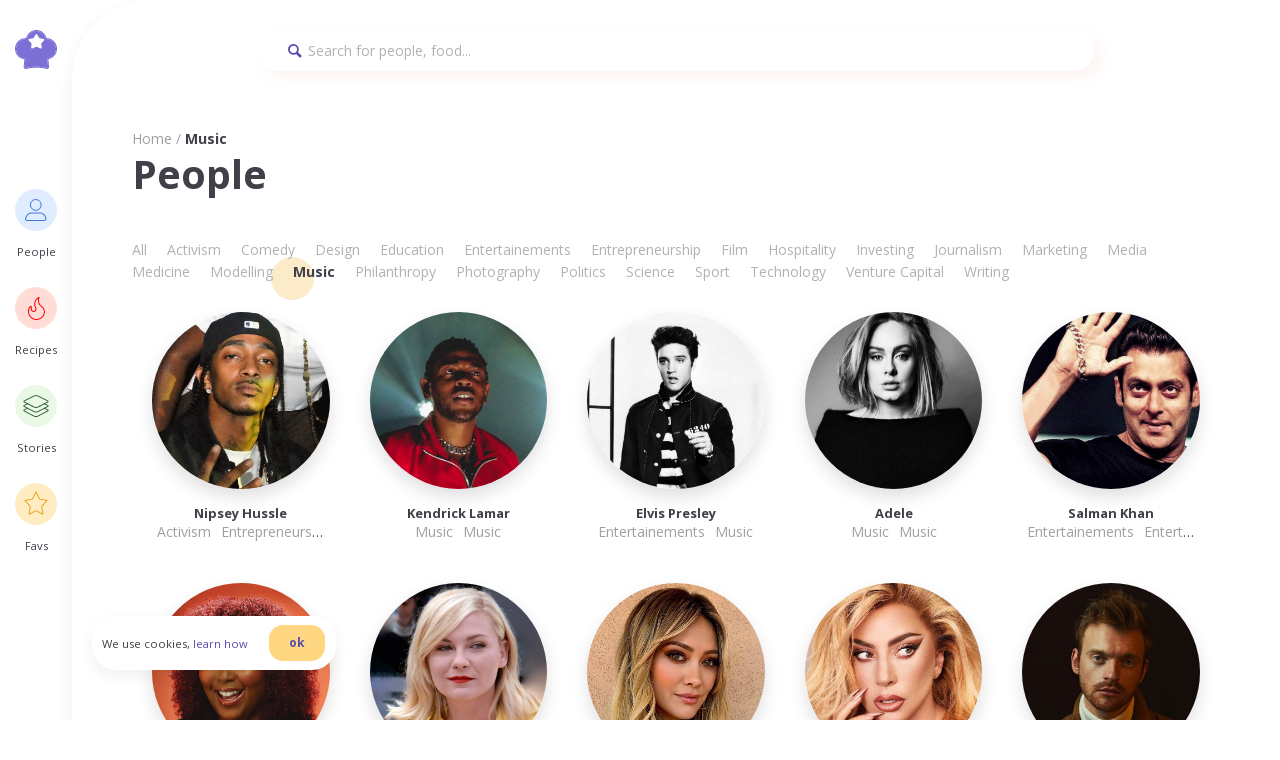

--- FILE ---
content_type: text/html; charset=UTF-8
request_url: https://foodilemma.com/people/music/
body_size: 9087
content:
<!doctype html><html class=no-js lang=en-GB ><head><meta charset="UTF-8"><meta name="viewport" content="width=device-width, initial-scale=1.0, maximum-scale=1.0"><meta name='robots' content='index, follow, max-image-preview:large, max-snippet:-1, max-video-preview:-1'><title>Music Archives &mdash; Foodilemma</title><meta name="description" content="Foodilemma brings you the best recipes, smart insights to aid successful living from influential people, from Music"><link rel=canonical href=https://foodilemma.com/people/music/ ><link rel=next href=https://foodilemma.com/people/music/page/2/ ><meta property="og:locale" content="en_GB"><meta property="og:type" content="article"><meta property="og:title" content="Music Archives &mdash; Foodilemma"><meta property="og:description" content="Foodilemma brings you the best recipes, smart insights to aid successful living from influential people, from Music"><meta property="og:url" content="https://foodilemma.com/people/music/"><meta property="og:site_name" content="Foodilemma"><meta name="twitter:card" content="summary_large_image"><meta name="twitter:site" content="@foodilemma_com"> <script type=application/ld+json class=yoast-schema-graph>{"@context":"https://schema.org","@graph":[{"@type":"CollectionPage","@id":"https://foodilemma.com/people/music/","url":"https://foodilemma.com/people/music/","name":"Music Archives &mdash; Foodilemma","isPartOf":{"@id":"https://foodilemma.com/#website"},"primaryImageOfPage":{"@id":"https://foodilemma.com/people/music/#primaryimage"},"image":{"@id":"https://foodilemma.com/people/music/#primaryimage"},"thumbnailUrl":"https://foodilemma.com/wp-content/uploads/2021/10/nipsey-hussle.jpg","description":"Foodilemma brings you the best recipes, smart insights to aid successful living from influential people, from Music","breadcrumb":{"@id":"https://foodilemma.com/people/music/#breadcrumb"},"inLanguage":"en-GB"},{"@type":"ImageObject","inLanguage":"en-GB","@id":"https://foodilemma.com/people/music/#primaryimage","url":"https://foodilemma.com/wp-content/uploads/2021/10/nipsey-hussle.jpg","contentUrl":"https://foodilemma.com/wp-content/uploads/2021/10/nipsey-hussle.jpg","width":640,"height":640,"caption":"Soundtrack Beat Battle"},{"@type":"BreadcrumbList","@id":"https://foodilemma.com/people/music/#breadcrumb","itemListElement":[{"@type":"ListItem","position":1,"name":"Home","item":"https://foodilemma.com/"},{"@type":"ListItem","position":2,"name":"Music"}]},{"@type":"WebSite","@id":"https://foodilemma.com/#website","url":"https://foodilemma.com/","name":"Foodilemma","description":"Foodilemma — foods recommended by successful people.","publisher":{"@id":"https://foodilemma.com/#organization"},"potentialAction":[{"@type":"SearchAction","target":{"@type":"EntryPoint","urlTemplate":"https://foodilemma.com/?s={search_term_string}"},"query-input":"required name=search_term_string"}],"inLanguage":"en-GB"},{"@type":"Organization","@id":"https://foodilemma.com/#organization","name":"foodilemma","url":"https://foodilemma.com/","logo":{"@type":"ImageObject","inLanguage":"en-GB","@id":"https://foodilemma.com/#/schema/logo/image/","url":"https://foodilemma.com/wp-content/uploads/2020/11/1080x1080-avatar.jpg","contentUrl":"https://foodilemma.com/wp-content/uploads/2020/11/1080x1080-avatar.jpg","width":1080,"height":1080,"caption":"foodilemma"},"image":{"@id":"https://foodilemma.com/#/schema/logo/image/"},"sameAs":["https://www.facebook.com/foodilemma","https://twitter.com/foodilemma_com","https://www.instagram.com/foodilemma_com/","https://www.pinterest.co.uk/foodilemma_com"]}]}</script> <link rel=dns-prefetch href=//ajax.googleapis.com><link rel=stylesheet id=wp-block-library-css href='https://foodilemma.com/wp-includes/css/dist/block-library/style.min.css?ver=6.1.9' type=text/css media=all><link rel=stylesheet id=classic-theme-styles-css href='https://foodilemma.com/wp-includes/css/classic-themes.min.css?ver=1' type=text/css media=all><style id=global-styles-inline-css>/*<![CDATA[*/body{--wp--preset--color--black:#000;--wp--preset--color--cyan-bluish-gray:#abb8c3;--wp--preset--color--white:#fff;--wp--preset--color--pale-pink:#f78da7;--wp--preset--color--vivid-red:#cf2e2e;--wp--preset--color--luminous-vivid-orange:#ff6900;--wp--preset--color--luminous-vivid-amber:#fcb900;--wp--preset--color--light-green-cyan:#7bdcb5;--wp--preset--color--vivid-green-cyan:#00d084;--wp--preset--color--pale-cyan-blue:#8ed1fc;--wp--preset--color--vivid-cyan-blue:#0693e3;--wp--preset--color--vivid-purple:#9b51e0;--wp--preset--color--primary:#1779ba;--wp--preset--color--secondary:#767676;--wp--preset--color--success:#3adb76;--wp--preset--color--warning:#ffae00;--wp--preset--color--alert:#cc4b37;--wp--preset--gradient--vivid-cyan-blue-to-vivid-purple:linear-gradient(135deg,rgba(6,147,227,1) 0%,rgb(155,81,224) 100%);--wp--preset--gradient--light-green-cyan-to-vivid-green-cyan:linear-gradient(135deg,rgb(122,220,180) 0%,rgb(0,208,130) 100%);--wp--preset--gradient--luminous-vivid-amber-to-luminous-vivid-orange:linear-gradient(135deg,rgba(252,185,0,1) 0%,rgba(255,105,0,1) 100%);--wp--preset--gradient--luminous-vivid-orange-to-vivid-red:linear-gradient(135deg,rgba(255,105,0,1) 0%,rgb(207,46,46) 100%);--wp--preset--gradient--very-light-gray-to-cyan-bluish-gray:linear-gradient(135deg,rgb(238,238,238) 0%,rgb(169,184,195) 100%);--wp--preset--gradient--cool-to-warm-spectrum:linear-gradient(135deg,rgb(74,234,220) 0%,rgb(151,120,209) 20%,rgb(207,42,186) 40%,rgb(238,44,130) 60%,rgb(251,105,98) 80%,rgb(254,248,76) 100%);--wp--preset--gradient--blush-light-purple:linear-gradient(135deg,rgb(255,206,236) 0%,rgb(152,150,240) 100%);--wp--preset--gradient--blush-bordeaux:linear-gradient(135deg,rgb(254,205,165) 0%,rgb(254,45,45) 50%,rgb(107,0,62) 100%);--wp--preset--gradient--luminous-dusk:linear-gradient(135deg,rgb(255,203,112) 0%,rgb(199,81,192) 50%,rgb(65,88,208) 100%);--wp--preset--gradient--pale-ocean:linear-gradient(135deg,rgb(255,245,203) 0%,rgb(182,227,212) 50%,rgb(51,167,181) 100%);--wp--preset--gradient--electric-grass:linear-gradient(135deg,rgb(202,248,128) 0%,rgb(113,206,126) 100%);--wp--preset--gradient--midnight:linear-gradient(135deg,rgb(2,3,129) 0%,rgb(40,116,252) 100%);--wp--preset--duotone--dark-grayscale:url('#wp-duotone-dark-grayscale');--wp--preset--duotone--grayscale:url('#wp-duotone-grayscale');--wp--preset--duotone--purple-yellow:url('#wp-duotone-purple-yellow');--wp--preset--duotone--blue-red:url('#wp-duotone-blue-red');--wp--preset--duotone--midnight:url('#wp-duotone-midnight');--wp--preset--duotone--magenta-yellow:url('#wp-duotone-magenta-yellow');--wp--preset--duotone--purple-green:url('#wp-duotone-purple-green');--wp--preset--duotone--blue-orange:url('#wp-duotone-blue-orange');--wp--preset--font-size--small:13px;--wp--preset--font-size--medium:20px;--wp--preset--font-size--large:36px;--wp--preset--font-size--x-large:42px;--wp--preset--spacing--20:0.44rem;--wp--preset--spacing--30:0.67rem;--wp--preset--spacing--40:1rem;--wp--preset--spacing--50:1.5rem;--wp--preset--spacing--60:2.25rem;--wp--preset--spacing--70:3.38rem;--wp--preset--spacing--80:5.06rem}:where(.is-layout-flex){gap:0.5em}body .is-layout-flow>.alignleft{float:left;margin-inline-start:0;margin-inline-end:2em}body .is-layout-flow>.alignright{float:right;margin-inline-start:2em;margin-inline-end:0}body .is-layout-flow>.aligncenter{margin-left:auto !important;margin-right:auto !important}body .is-layout-constrained>.alignleft{float:left;margin-inline-start:0;margin-inline-end:2em}body .is-layout-constrained>.alignright{float:right;margin-inline-start:2em;margin-inline-end:0}body .is-layout-constrained>.aligncenter{margin-left:auto !important;margin-right:auto !important}body .is-layout-constrained>:where(:not(.alignleft):not(.alignright):not(.alignfull)){max-width:var(--wp--style--global--content-size);margin-left:auto !important;margin-right:auto !important}body .is-layout-constrained>.alignwide{max-width:var(--wp--style--global--wide-size)}body .is-layout-flex{display:flex}body .is-layout-flex{flex-wrap:wrap;align-items:center}body .is-layout-flex>*{margin:0}:where(.wp-block-columns.is-layout-flex){gap:2em}.has-black-color{color:var(--wp--preset--color--black) !important}.has-cyan-bluish-gray-color{color:var(--wp--preset--color--cyan-bluish-gray) !important}.has-white-color{color:var(--wp--preset--color--white) !important}.has-pale-pink-color{color:var(--wp--preset--color--pale-pink) !important}.has-vivid-red-color{color:var(--wp--preset--color--vivid-red) !important}.has-luminous-vivid-orange-color{color:var(--wp--preset--color--luminous-vivid-orange) !important}.has-luminous-vivid-amber-color{color:var(--wp--preset--color--luminous-vivid-amber) !important}.has-light-green-cyan-color{color:var(--wp--preset--color--light-green-cyan) !important}.has-vivid-green-cyan-color{color:var(--wp--preset--color--vivid-green-cyan) !important}.has-pale-cyan-blue-color{color:var(--wp--preset--color--pale-cyan-blue) !important}.has-vivid-cyan-blue-color{color:var(--wp--preset--color--vivid-cyan-blue) !important}.has-vivid-purple-color{color:var(--wp--preset--color--vivid-purple) !important}.has-black-background-color{background-color:var(--wp--preset--color--black) !important}.has-cyan-bluish-gray-background-color{background-color:var(--wp--preset--color--cyan-bluish-gray) !important}.has-white-background-color{background-color:var(--wp--preset--color--white) !important}.has-pale-pink-background-color{background-color:var(--wp--preset--color--pale-pink) !important}.has-vivid-red-background-color{background-color:var(--wp--preset--color--vivid-red) !important}.has-luminous-vivid-orange-background-color{background-color:var(--wp--preset--color--luminous-vivid-orange) !important}.has-luminous-vivid-amber-background-color{background-color:var(--wp--preset--color--luminous-vivid-amber) !important}.has-light-green-cyan-background-color{background-color:var(--wp--preset--color--light-green-cyan) !important}.has-vivid-green-cyan-background-color{background-color:var(--wp--preset--color--vivid-green-cyan) !important}.has-pale-cyan-blue-background-color{background-color:var(--wp--preset--color--pale-cyan-blue) !important}.has-vivid-cyan-blue-background-color{background-color:var(--wp--preset--color--vivid-cyan-blue) !important}.has-vivid-purple-background-color{background-color:var(--wp--preset--color--vivid-purple) !important}.has-black-border-color{border-color:var(--wp--preset--color--black) !important}.has-cyan-bluish-gray-border-color{border-color:var(--wp--preset--color--cyan-bluish-gray) !important}.has-white-border-color{border-color:var(--wp--preset--color--white) !important}.has-pale-pink-border-color{border-color:var(--wp--preset--color--pale-pink) !important}.has-vivid-red-border-color{border-color:var(--wp--preset--color--vivid-red) !important}.has-luminous-vivid-orange-border-color{border-color:var(--wp--preset--color--luminous-vivid-orange) !important}.has-luminous-vivid-amber-border-color{border-color:var(--wp--preset--color--luminous-vivid-amber) !important}.has-light-green-cyan-border-color{border-color:var(--wp--preset--color--light-green-cyan) !important}.has-vivid-green-cyan-border-color{border-color:var(--wp--preset--color--vivid-green-cyan) !important}.has-pale-cyan-blue-border-color{border-color:var(--wp--preset--color--pale-cyan-blue) !important}.has-vivid-cyan-blue-border-color{border-color:var(--wp--preset--color--vivid-cyan-blue) !important}.has-vivid-purple-border-color{border-color:var(--wp--preset--color--vivid-purple) !important}.has-vivid-cyan-blue-to-vivid-purple-gradient-background{background:var(--wp--preset--gradient--vivid-cyan-blue-to-vivid-purple) !important}.has-light-green-cyan-to-vivid-green-cyan-gradient-background{background:var(--wp--preset--gradient--light-green-cyan-to-vivid-green-cyan) !important}.has-luminous-vivid-amber-to-luminous-vivid-orange-gradient-background{background:var(--wp--preset--gradient--luminous-vivid-amber-to-luminous-vivid-orange) !important}.has-luminous-vivid-orange-to-vivid-red-gradient-background{background:var(--wp--preset--gradient--luminous-vivid-orange-to-vivid-red) !important}.has-very-light-gray-to-cyan-bluish-gray-gradient-background{background:var(--wp--preset--gradient--very-light-gray-to-cyan-bluish-gray) !important}.has-cool-to-warm-spectrum-gradient-background{background:var(--wp--preset--gradient--cool-to-warm-spectrum) !important}.has-blush-light-purple-gradient-background{background:var(--wp--preset--gradient--blush-light-purple) !important}.has-blush-bordeaux-gradient-background{background:var(--wp--preset--gradient--blush-bordeaux) !important}.has-luminous-dusk-gradient-background{background:var(--wp--preset--gradient--luminous-dusk) !important}.has-pale-ocean-gradient-background{background:var(--wp--preset--gradient--pale-ocean) !important}.has-electric-grass-gradient-background{background:var(--wp--preset--gradient--electric-grass) !important}.has-midnight-gradient-background{background:var(--wp--preset--gradient--midnight) !important}.has-small-font-size{font-size:var(--wp--preset--font-size--small) !important}.has-medium-font-size{font-size:var(--wp--preset--font-size--medium) !important}.has-large-font-size{font-size:var(--wp--preset--font-size--large) !important}.has-x-large-font-size{font-size:var(--wp--preset--font-size--x-large) !important}.wp-block-navigation a:where(:not(.wp-element-button)){color:inherit}:where(.wp-block-columns.is-layout-flex){gap:2em}.wp-block-pullquote{font-size:1.5em;line-height:1.6}/*]]>*/</style><link rel=stylesheet id=main-stylesheet-css href='https://foodilemma.com/wp-content/themes/Foodilemma/dist/assets/css/app.css?ver=2.10.4' type=text/css media=all> <script src='https://ajax.googleapis.com/ajax/libs/jquery/3.2.1/jquery.min.js?ver=3.2.1' id=jquery-js></script> <script id=favorites-js-extra>/*<![CDATA[*/var favorites_data={"ajaxurl":"https:\/\/foodilemma.com\/wp-admin\/admin-ajax.php","nonce":"4222223811","favorite":"<i class=\"ico\">                 <\/i>","favorited":"<i class=\"ico active\">                 <\/i>","includecount":"","indicate_loading":"","loading_text":"Loading","loading_image":"","loading_image_active":"","loading_image_preload":"","cache_enabled":"1","button_options":{"button_type":"custom","custom_colors":false,"box_shadow":false,"include_count":false,"default":{"background_default":false,"border_default":false,"text_default":false,"icon_default":false,"count_default":false},"active":{"background_active":false,"border_active":false,"text_active":false,"icon_active":false,"count_active":false}},"authentication_modal_content":"<p>Please login to add favorites.<\/p><p><a href=\"#\" data-favorites-modal-close>Dismiss this notice<\/a><\/p>","authentication_redirect":"","dev_mode":"","logged_in":"","user_id":"0","authentication_redirect_url":"https:\/\/foodilemma.com\/user-login\/"};/*]]>*/</script> <script src='https://foodilemma.com/wp-content/plugins/favorites/assets/js/favorites.min.js?ver=2.3.6' id=favorites-js></script> <link rel=https://api.w.org/ href=https://foodilemma.com/wp-json/ ><link rel=alternate type=application/json href=https://foodilemma.com/wp-json/wp/v2/people_categories/17>  <script async src="https://www.googletagmanager.com/gtag/js?id=G-YQX3QE076P"></script> <script>window.dataLayer=window.dataLayer||[];function gtag(){dataLayer.push(arguments);}
gtag('js',new Date());gtag('config','G-YQX3QE076P');</script> <link rel=icon href=https://foodilemma.com/wp-content/uploads/2020/12/cropped-foodilemma_favicon-32x32.png sizes=32x32><link rel=icon href=https://foodilemma.com/wp-content/uploads/2020/12/cropped-foodilemma_favicon-192x192.png sizes=192x192><link rel=apple-touch-icon href=https://foodilemma.com/wp-content/uploads/2020/12/cropped-foodilemma_favicon-180x180.png><meta name="msapplication-TileImage" content="https://foodilemma.com/wp-content/uploads/2020/12/cropped-foodilemma_favicon-270x270.png"></head><body class="archive tax-people_categories term-music term-17 topbar"><header class=site-header role=banner><nav class="site-navigation top-bar" role=navigation id=mobile-menu><div class=logo> <a href=https://foodilemma.com/ rel=home><i data-ico=foodilemma-mark></i></a></div><div class=primary><ul class=menu-items> <li class=people-crc><div> <i data-ico=people></i></div><p><small>People</small></p> <a href=https://foodilemma.com/people/ ></a>	 </li><li class=recipes-crc><div> <i data-ico=recipes></i></div><p><small>Recipes</small></p> <a href=https://foodilemma.com/recipes/ ></a>	 </li> <li class=stories-crc><div> <i data-ico=stories></i></div><p><small>Stories</small></p> <a href=https://foodilemma.com/stories/ ></a>	 </li><li class=favs-crc><div> <i data-ico=favs></i></div><p><small>Favs</small></p> <a href=https://foodilemma.com/my-favourites></a> </li></ul></div></nav></header><section class=wrapper><aside class=search-f><div><form role=search method=get id=searchform action=https://foodilemma.com/ ><div class=input-grp> <input type=text value name=s id=s aria-label=Search placeholder="Search for people, food..."> <i data-ico=search></i></div></form></div></aside><header role=heading><div class=breadcrumb><a href=https://foodilemma.com/ rel=v:url property=v:title>Home</a> / <span class=current> Music</span></div><div><h1>People</h1></div><div class=taxonomy><ul class=categories> <li><a class=cat-link href=https://foodilemma.com/people/ >All</a></li><li><a href=https://foodilemma.com/people/activism/ class="cat-link ">Activism</a></li><li><a href=https://foodilemma.com/people/comedy/ class="cat-link ">Comedy</a></li><li><a href=https://foodilemma.com/people/design/ class="cat-link ">Design</a></li><li><a href=https://foodilemma.com/people/education/ class="cat-link ">Education</a></li><li><a href=https://foodilemma.com/people/entertainements/ class="cat-link ">Entertainements</a></li><li><a href=https://foodilemma.com/people/entrepreneurship/ class="cat-link ">Entrepreneurship</a></li><li><a href=https://foodilemma.com/people/film/ class="cat-link ">Film</a></li><li><a href=https://foodilemma.com/people/hospitality/ class="cat-link ">Hospitality</a></li><li><a href=https://foodilemma.com/people/investing/ class="cat-link ">Investing</a></li><li><a href=https://foodilemma.com/people/journalism/ class="cat-link ">Journalism</a></li><li><a href=https://foodilemma.com/people/marketing/ class="cat-link ">Marketing</a></li><li><a href=https://foodilemma.com/people/media/ class="cat-link ">Media</a></li><li><a href=https://foodilemma.com/people/medicine/ class="cat-link ">Medicine</a></li><li><a href=https://foodilemma.com/people/modelling/ class="cat-link ">Modelling</a></li><li><a href=https://foodilemma.com/people/music/ class="cat-link current">Music</a></li><li><a href=https://foodilemma.com/people/philanthropy/ class="cat-link ">Philanthropy</a></li><li><a href=https://foodilemma.com/people/photography/ class="cat-link ">Photography</a></li><li><a href=https://foodilemma.com/people/politics/ class="cat-link ">Politics</a></li><li><a href=https://foodilemma.com/people/science/ class="cat-link ">Science</a></li><li><a href=https://foodilemma.com/people/sport/ class="cat-link ">Sport</a></li><li><a href=https://foodilemma.com/people/technology/ class="cat-link ">Technology</a></li><li><a href=https://foodilemma.com/people/venture-capital/ class="cat-link ">Venture Capital</a></li><li><a href=https://foodilemma.com/people/writing/ class="cat-link ">Writing</a></li></ul></div></header><section class=featured-people><div class=people-list><article data-card=people> <a href=https://foodilemma.com/people/musician/nipsey-hussle/ rel=bookmark></a><header><div class=hero><figure role=banner data-interchange="[https://foodilemma.com/wp-content/uploads/2021/10/nipsey-hussle.jpg, small], [https://foodilemma.com/wp-content/uploads/2021/10/nipsey-hussle.jpg, medium]"></figure></div><h4 class="entry-title">Nipsey Hussle</h4><ul class=rel-categories> <li><a class=cat-link href=https://foodilemma.com/people/activism/ >Activism</a></li><li><a class=cat-link href=https://foodilemma.com/people/entrepreneurship/ >Entrepreneurship</a></li><li><a class=cat-link href=https://foodilemma.com/people/music/ >Music</a></li></ul></header></article><article data-card=people> <a href=https://foodilemma.com/people/songwriter/kendrick-lamar/ rel=bookmark></a><header><div class=hero><figure role=banner data-interchange="[https://foodilemma.com/wp-content/uploads/2021/10/Kendrick_Lamar.jpg, small], [https://foodilemma.com/wp-content/uploads/2021/10/Kendrick_Lamar.jpg, medium]"></figure></div><h4 class="entry-title">Kendrick Lamar</h4><ul class=rel-categories> <li><a class=cat-link href=https://foodilemma.com/people/music/ >Music</a></li><li><a class=cat-link href=https://foodilemma.com/people/music/ >Music</a></li></ul></header></article><article data-card=people> <a href=https://foodilemma.com/people/musician/elvis-presley/ rel=bookmark></a><header><div class=hero><figure role=banner data-interchange="[https://foodilemma.com/wp-content/uploads/2021/09/elvis-presley.jpg, small], [https://foodilemma.com/wp-content/uploads/2021/09/elvis-presley.jpg, medium]"></figure></div><h4 class="entry-title">Elvis Presley</h4><ul class=rel-categories> <li><a class=cat-link href=https://foodilemma.com/people/entertainements/ >Entertainements</a></li><li><a class=cat-link href=https://foodilemma.com/people/music/ >Music</a></li></ul></header></article><article data-card=people> <a href=https://foodilemma.com/people/songwriter/adele/ rel=bookmark></a><header><div class=hero><figure role=banner data-interchange="[https://foodilemma.com/wp-content/uploads/2021/08/adele.jpg, small], [https://foodilemma.com/wp-content/uploads/2021/08/adele.jpg, medium]"></figure></div><h4 class="entry-title">Adele</h4><ul class=rel-categories> <li><a class=cat-link href=https://foodilemma.com/people/music/ >Music</a></li><li><a class=cat-link href=https://foodilemma.com/people/music/ >Music</a></li></ul></header></article><article data-card=people> <a href=https://foodilemma.com/people/producer-film/salman-khan/ rel=bookmark></a><header><div class=hero><figure role=banner data-interchange="[https://foodilemma.com/wp-content/uploads/2021/06/salman-khan.jpg, small], [https://foodilemma.com/wp-content/uploads/2021/06/salman-khan.jpg, medium]"></figure></div><h4 class="entry-title">Salman Khan</h4><ul class=rel-categories> <li><a class=cat-link href=https://foodilemma.com/people/entertainements/ >Entertainements</a></li><li><a class=cat-link href=https://foodilemma.com/people/entertainements/ >Entertainements</a></li><li><a class=cat-link href=https://foodilemma.com/people/media/ >Media</a></li><li><a class=cat-link href=https://foodilemma.com/people/music/ >Music</a></li><li><a class=cat-link href=https://foodilemma.com/people/film/ >Film</a></li></ul></header></article><article data-card=people> <a href=https://foodilemma.com/people/songwriter/lizzo/ rel=bookmark></a><header><div class=hero><figure role=banner data-interchange="[https://foodilemma.com/wp-content/uploads/2021/05/lizzo.jpg, small], [https://foodilemma.com/wp-content/uploads/2021/05/lizzo.jpg, medium]"></figure></div><h4 class="entry-title">Lizzo</h4><ul class=rel-categories> <li><a class=cat-link href=https://foodilemma.com/people/music/ >Music</a></li><li><a class=cat-link href=https://foodilemma.com/people/music/ >Music</a></li></ul></header></article><article data-card=people> <a href=https://foodilemma.com/people/musician/kirsten-dunst/ rel=bookmark></a><header><div class=hero><figure role=banner data-interchange="[https://foodilemma.com/wp-content/uploads/2021/03/kirsten-dunst.jpg, small], [https://foodilemma.com/wp-content/uploads/2021/03/kirsten-dunst.jpg, medium]"></figure></div><h4 class="entry-title">Kirsten Dunst</h4><ul class=rel-categories> <li><a class=cat-link href=https://foodilemma.com/people/entertainements/ >Entertainements</a></li><li><a class=cat-link href=https://foodilemma.com/people/music/ >Music</a></li></ul></header></article><article data-card=people> <a href=https://foodilemma.com/people/philanthropist/hilary-duff/ rel=bookmark></a><header><div class=hero><figure role=banner data-interchange="[https://foodilemma.com/wp-content/uploads/2021/03/hilary-duff.jpg, small], [https://foodilemma.com/wp-content/uploads/2021/03/hilary-duff.jpg, medium]"></figure></div><h4 class="entry-title">Hilary Duff</h4><ul class=rel-categories> <li><a class=cat-link href=https://foodilemma.com/people/entertainements/ >Entertainements</a></li><li><a class=cat-link href=https://foodilemma.com/people/entrepreneurship/ >Entrepreneurship</a></li><li><a class=cat-link href=https://foodilemma.com/people/music/ >Music</a></li><li><a class=cat-link href=https://foodilemma.com/people/philanthropy/ >Philanthropy</a></li></ul></header></article><article data-card=people> <a href=https://foodilemma.com/people/songwriter/lady-gaga/ rel=bookmark></a><header><div class=hero><figure role=banner data-interchange="[https://foodilemma.com/wp-content/uploads/2021/03/lady-gaga.jpg, small], [https://foodilemma.com/wp-content/uploads/2021/03/lady-gaga.jpg, medium]"></figure></div><h4 class="entry-title">Lady Gaga</h4><ul class=rel-categories> <li><a class=cat-link href=https://foodilemma.com/people/entertainements/ >Entertainements</a></li><li><a class=cat-link href=https://foodilemma.com/people/music/ >Music</a></li><li><a class=cat-link href=https://foodilemma.com/people/philanthropy/ >Philanthropy</a></li><li><a class=cat-link href=https://foodilemma.com/people/music/ >Music</a></li></ul></header></article><article data-card=people> <a href=https://foodilemma.com/people/songwriter/finneas/ rel=bookmark></a><header><div class=hero><figure role=banner data-interchange="[https://foodilemma.com/wp-content/uploads/2021/03/finnes.jpg, small], [https://foodilemma.com/wp-content/uploads/2021/03/finnes.jpg, medium]"></figure></div><h4 class="entry-title">Finneas</h4><ul class=rel-categories> <li><a class=cat-link href=https://foodilemma.com/people/entertainements/ >Entertainements</a></li><li><a class=cat-link href=https://foodilemma.com/people/music/ >Music</a></li><li><a class=cat-link href=https://foodilemma.com/people/music/ >Music</a></li></ul></header></article><article data-card=people> <a href=https://foodilemma.com/people/songwriter/bruno-mars/ rel=bookmark></a><header><div class=hero><figure role=banner data-interchange="[https://foodilemma.com/wp-content/uploads/2021/03/bruno-mars.jpg, small], [https://foodilemma.com/wp-content/uploads/2021/03/bruno-mars.jpg, medium]"></figure></div><h4 class="entry-title">Bruno Mars</h4><ul class=rel-categories> <li><a class=cat-link href=https://foodilemma.com/people/entertainements/ >Entertainements</a></li><li><a class=cat-link href></a></li><li><a class=cat-link href=https://foodilemma.com/people/music/ >Music</a></li></ul></header></article><article data-card=people> <a href=https://foodilemma.com/people/producer/jay-z/ rel=bookmark></a><header><div class=hero><figure role=banner data-interchange="[https://foodilemma.com/wp-content/uploads/2021/02/jay-z.jpg, small], [https://foodilemma.com/wp-content/uploads/2021/02/jay-z.jpg, medium]"></figure></div><h4 class="entry-title">Jay Z</h4><ul class=rel-categories> <li><a class=cat-link href=https://foodilemma.com/people/entrepreneurship/ >Entrepreneurship</a></li><li><a class=cat-link href=https://foodilemma.com/people/music/ >Music</a></li><li><a class=cat-link href=https://foodilemma.com/people/music/ >Music</a></li></ul></header></article><article data-card=people> <a href=https://foodilemma.com/people/musician/jennifer-lopez/ rel=bookmark></a><header><div class=hero><figure role=banner data-interchange="[https://foodilemma.com/wp-content/uploads/2021/02/jennifer-lopez.jpg, small], [https://foodilemma.com/wp-content/uploads/2021/02/jennifer-lopez.jpg, medium]"></figure></div><h4 class="entry-title">Jennifer Lopez</h4><ul class=rel-categories> <li><a class=cat-link href=https://foodilemma.com/people/entertainements/ >Entertainements</a></li><li><a class=cat-link href=https://foodilemma.com/people/entertainements/ >Entertainements</a></li><li><a class=cat-link href=https://foodilemma.com/people/entrepreneurship/ >Entrepreneurship</a></li><li><a class=cat-link href=https://foodilemma.com/people/music/ >Music</a></li></ul></header></article><article data-card=people> <a href=https://foodilemma.com/people/musician/lucy-hale/ rel=bookmark></a><header><div class=hero><figure role=banner data-interchange="[https://foodilemma.com/wp-content/uploads/2021/02/lucy-hale.jpg, small], [https://foodilemma.com/wp-content/uploads/2021/02/lucy-hale.jpg, medium]"></figure></div><h4 class="entry-title">Lucy Hale</h4><ul class=rel-categories> <li><a class=cat-link href=https://foodilemma.com/people/entertainements/ >Entertainements</a></li><li><a class=cat-link href=https://foodilemma.com/people/entertainements/ >Entertainements</a></li><li><a class=cat-link href=https://foodilemma.com/people/media/ >Media</a></li><li><a class=cat-link href=https://foodilemma.com/people/music/ >Music</a></li></ul></header></article><article data-card=people> <a href=https://foodilemma.com/people/songwriter/justin-beiber/ rel=bookmark></a><header><div class=hero><figure role=banner data-interchange="[https://foodilemma.com/wp-content/uploads/2021/02/justin-bieber.jpg, small], [https://foodilemma.com/wp-content/uploads/2021/02/justin-bieber.jpg, medium]"></figure></div><h4 class="entry-title">Justin Beiber</h4><ul class=rel-categories> <li><a class=cat-link href=https://foodilemma.com/people/music/ >Music</a></li><li><a class=cat-link href=https://foodilemma.com/people/music/ >Music</a></li></ul></header></article><article data-card=people> <a href=https://foodilemma.com/people/producer-film/priyanka-chopra/ rel=bookmark></a><header><div class=hero><figure role=banner data-interchange="[https://foodilemma.com/wp-content/uploads/2021/02/priyanka-chopra.jpg, small], [https://foodilemma.com/wp-content/uploads/2021/02/priyanka-chopra.jpg, medium]"></figure></div><h4 class="entry-title">Priyanka Chopra</h4><ul class=rel-categories> <li><a class=cat-link href=https://foodilemma.com/people/entertainements/ >Entertainements</a></li><li><a class=cat-link href=https://foodilemma.com/people/music/ >Music</a></li><li><a class=cat-link href=https://foodilemma.com/people/film/ >Film</a></li></ul></header></article><article data-card=people> <a href=https://foodilemma.com/people/musician/robyn-rihanna-fenty/ rel=bookmark></a><header><div class=hero><figure role=banner data-interchange="[https://foodilemma.com/wp-content/uploads/2021/02/rihanna.jpg, small], [https://foodilemma.com/wp-content/uploads/2021/02/rihanna.jpg, medium]"></figure></div><h4 class="entry-title">Robyn Rihanna Fenty</h4><ul class=rel-categories> <li><a class=cat-link href=https://foodilemma.com/people/entertainements/ >Entertainements</a></li><li><a class=cat-link href=https://foodilemma.com/people/entrepreneurship/ >Entrepreneurship</a></li><li><a class=cat-link href=https://foodilemma.com/people/music/ >Music</a></li></ul></header></article><article data-card=people> <a href=https://foodilemma.com/people/songwriter/post-malone/ rel=bookmark></a><header><div class=hero><figure role=banner data-interchange="[https://foodilemma.com/wp-content/uploads/2021/02/post-malone.jpg, small], [https://foodilemma.com/wp-content/uploads/2021/02/post-malone.jpg, medium]"></figure></div><h4 class="entry-title">Post Malone</h4><ul class=rel-categories> <li><a class=cat-link href=https://foodilemma.com/people/music/ >Music</a></li><li><a class=cat-link href=https://foodilemma.com/people/music/ >Music</a></li></ul></header></article><article data-card=people> <a href=https://foodilemma.com/people/songwriter/austin-mahone/ rel=bookmark></a><header><div class=hero><figure role=banner data-interchange="[https://foodilemma.com/wp-content/uploads/2021/02/austin-mahone.jpg, small], [https://foodilemma.com/wp-content/uploads/2021/02/austin-mahone.jpg, medium]"></figure></div><h4 class="entry-title">Austin Mahone</h4><ul class=rel-categories> <li><a class=cat-link href=https://foodilemma.com/people/music/ >Music</a></li><li><a class=cat-link href=https://foodilemma.com/people/music/ >Music</a></li></ul></header></article><article data-card=people> <a href=https://foodilemma.com/people/songwriter/tupac-shakur/ rel=bookmark></a><header><div class=hero><figure role=banner data-interchange="[https://foodilemma.com/wp-content/uploads/2021/02/tupac-amaru-shakur.jpg, small], [https://foodilemma.com/wp-content/uploads/2021/02/tupac-amaru-shakur.jpg, medium]"></figure></div><h4 class="entry-title">Tupac Shakur</h4><ul class=rel-categories> <li><a class=cat-link href=https://foodilemma.com/people/entertainements/ >Entertainements</a></li><li><a class=cat-link href=https://foodilemma.com/people/music/ >Music</a></li><li><a class=cat-link href=https://foodilemma.com/people/music/ >Music</a></li></ul></header></article></div><nav aria-label=Pagination><ul class="pagination text-center"> <li><span aria-current=page class=current>1</span></li> <li><a class href=https://foodilemma.com/people/music/page/2/ >2</a></li> <li><a class href=https://foodilemma.com/people/music/page/3/ >3</a></li> <li><a class href=https://foodilemma.com/people/music/page/4/ >4</a></li> <li><a class href=https://foodilemma.com/people/music/page/5/ >5</a></li> <li><a class href=https://foodilemma.com/people/music/page/6/ >6</a></li> <li class=pagination-next><a href=https://foodilemma.com/people/music/page/2/ aria-label="Next page"></a></li></ul></nav></section><section class="featured-people new"><div class=text><h2>New people</h2></div><div class=people-list><article data-card=people> <a href=https://foodilemma.com/people/musician/nipsey-hussle/ rel=bookmark></a><header><div class=hero><figure role=banner data-interchange="[https://foodilemma.com/wp-content/uploads/2021/10/nipsey-hussle.jpg, small], [https://foodilemma.com/wp-content/uploads/2021/10/nipsey-hussle.jpg, medium]"></figure></div><h4 class="entry-title">Nipsey Hussle</h4><ul class=rel-categories> <li><a class=cat-link href=https://foodilemma.com/people/activism/ >Activism</a></li><li><a class=cat-link href=https://foodilemma.com/people/entrepreneurship/ >Entrepreneurship</a></li><li><a class=cat-link href=https://foodilemma.com/people/music/ >Music</a></li></ul></header></article><article data-card=people> <a href=https://foodilemma.com/people/songwriter/kendrick-lamar/ rel=bookmark></a><header><div class=hero><figure role=banner data-interchange="[https://foodilemma.com/wp-content/uploads/2021/10/Kendrick_Lamar.jpg, small], [https://foodilemma.com/wp-content/uploads/2021/10/Kendrick_Lamar.jpg, medium]"></figure></div><h4 class="entry-title">Kendrick Lamar</h4><ul class=rel-categories> <li><a class=cat-link href=https://foodilemma.com/people/music/ >Music</a></li><li><a class=cat-link href=https://foodilemma.com/people/music/ >Music</a></li></ul></header></article><article data-card=people> <a href=https://foodilemma.com/people/entrepreneur/liane-moriarty/ rel=bookmark></a><header><div class=hero><figure role=banner data-interchange="[https://foodilemma.com/wp-content/uploads/2021/09/liane-moriarty.jpg, small], [https://foodilemma.com/wp-content/uploads/2021/09/liane-moriarty.jpg, medium]"></figure></div><h4 class="entry-title">Liane Moriarty</h4><ul class=rel-categories> <li><a class=cat-link href=https://foodilemma.com/people/writing/ >Writing</a></li><li><a class=cat-link href=https://foodilemma.com/people/entrepreneurship/ >Entrepreneurship</a></li></ul></header></article><article data-card=people> <a href=https://foodilemma.com/people/musician/elvis-presley/ rel=bookmark></a><header><div class=hero><figure role=banner data-interchange="[https://foodilemma.com/wp-content/uploads/2021/09/elvis-presley.jpg, small], [https://foodilemma.com/wp-content/uploads/2021/09/elvis-presley.jpg, medium]"></figure></div><h4 class="entry-title">Elvis Presley</h4><ul class=rel-categories> <li><a class=cat-link href=https://foodilemma.com/people/entertainements/ >Entertainements</a></li><li><a class=cat-link href=https://foodilemma.com/people/music/ >Music</a></li></ul></header></article><article data-card=people> <a href=https://foodilemma.com/people/songwriter/adele/ rel=bookmark></a><header><div class=hero><figure role=banner data-interchange="[https://foodilemma.com/wp-content/uploads/2021/08/adele.jpg, small], [https://foodilemma.com/wp-content/uploads/2021/08/adele.jpg, medium]"></figure></div><h4 class="entry-title">Adele</h4><ul class=rel-categories> <li><a class=cat-link href=https://foodilemma.com/people/music/ >Music</a></li><li><a class=cat-link href=https://foodilemma.com/people/music/ >Music</a></li></ul></header></article></div></section><section><div class=text><h2>Top 10 trending recipes</h2><p>These are the most popular recipes that are recommended or inspired by successful and interesting people. Follow their lead and you will develop and maintain a balanced mindset crucial to success.</p></div><div class="recipes-list item-listing"><article data-card=recipe> <a href=https://foodilemma.com/recipes/mains/teriyaki-peanut-tofu-with-stir-fried-veggies-brown-rice/ rel=bookmark></a><header><div class=hero><figure role=banner data-interchange="[https://foodilemma.com/wp-content/uploads/2021/01/pnut-teriyaki-stir-fry1-640x640.jpg, small], [https://foodilemma.com/wp-content/uploads/2021/01/pnut-teriyaki-stir-fry1.jpg, medium]"></figure></div><h4 class="entry-title">Teriyaki peanut tofu with stir-fried veggies &#038; brown rice</h4><p><span class=lvl>easy</span> <span class=time>0h 40m </span></p></header><footer><p><i data-ico=star></i> <span data-favorites-post-count-id=5459 data-siteid>6</span></p></footer></article><article data-card=recipe> <a href=https://foodilemma.com/recipes/mains/low-carb-cube-steak-and-eggs-breakfast/ rel=bookmark></a><header><div class=hero><figure role=banner data-interchange="[https://foodilemma.com/wp-content/uploads/2021/02/cube-steak-cheesy-scarmbled-eggs-6-640x640.jpg, small], [https://foodilemma.com/wp-content/uploads/2021/02/cube-steak-cheesy-scarmbled-eggs-6.jpg, medium]"></figure></div><h4 class="entry-title">Low carb cube steak and eggs breakfast</h4><p><span class=lvl>easy</span> <span class=time>0h 20m </span></p></header><footer><p><i data-ico=star></i> <span data-favorites-post-count-id=6168 data-siteid>4</span></p></footer></article><article data-card=recipe> <a href=https://foodilemma.com/recipes/mains/homemade-baked-mac-and-cheese/ rel=bookmark></a><header><div class=hero><figure role=banner data-interchange="[https://foodilemma.com/wp-content/uploads/2021/02/homemade-baked-mac-and-cheese-733x1101-1-640x640.jpg, small], [https://foodilemma.com/wp-content/uploads/2021/02/homemade-baked-mac-and-cheese-733x1101-1.jpg, medium]"></figure></div><h4 class="entry-title">Homemade baked mac and cheese</h4><p><span class=lvl>easy</span> <span class=time>0h 50m </span></p></header><footer><p><i data-ico=star></i> <span data-favorites-post-count-id=6800 data-siteid>3</span></p></footer></article><article data-card=recipe> <a href=https://foodilemma.com/recipes/sides/mexican-street-corn-salad/ rel=bookmark></a><header><div class=hero><figure role=banner data-interchange="[https://foodilemma.com/wp-content/uploads/2020/12/street-corn-salad-640x640.jpg, small], [https://foodilemma.com/wp-content/uploads/2020/12/street-corn-salad.jpg, medium]"></figure></div><h4 class="entry-title">Mexican street corn salad</h4><p><span class=lvl>easy</span> <span class=time>0h 20m </span></p></header><footer><p><i data-ico=star></i> <span data-favorites-post-count-id=4613 data-siteid>7</span></p></footer></article><article data-card=recipe> <a href=https://foodilemma.com/recipes/sides/buttermilk-fried-chicken-tenders/ rel=bookmark></a><header><div class=hero><figure role=banner data-interchange="[https://foodilemma.com/wp-content/uploads/2020/12/chicken-tenders-640x640.jpg, small], [https://foodilemma.com/wp-content/uploads/2020/12/chicken-tenders.jpg, medium]"></figure></div><h4 class="entry-title">Buttermilk fried chicken tenders</h4><p><span class=lvl>easy</span> <span class=time>0h 40m </span></p></header><footer><p><i data-ico=star></i> <span data-favorites-post-count-id=4250 data-siteid>6</span></p></footer></article><article data-card=recipe> <a href=https://foodilemma.com/recipes/desserts/new-york-style-cheesecake/ rel=bookmark></a><header><div class=hero><figure role=banner data-interchange="[https://foodilemma.com/wp-content/uploads/2021/04/cheesecake-640x640.jpg, small], [https://foodilemma.com/wp-content/uploads/2021/04/cheesecake.jpg, medium]"></figure></div><h4 class="entry-title">New York-style cheesecake</h4><p><span class=lvl>easy</span> <span class=time>2h 25m </span></p></header><footer><p><i data-ico=star></i> <span data-favorites-post-count-id=7725 data-siteid>4</span></p></footer></article><article data-card=recipe> <a href=https://foodilemma.com/recipes/desserts/southern-pecan-pie/ rel=bookmark></a><header><div class=hero><figure role=banner data-interchange="[https://foodilemma.com/wp-content/uploads/2020/12/Pecan-Pie-Recipe-1ed-640x640.jpg, small], [https://foodilemma.com/wp-content/uploads/2020/12/Pecan-Pie-Recipe-1ed.jpg, medium]"></figure></div><h4 class="entry-title">Southern pecan pie</h4><p><span class=lvl>easy</span> <span class=time>1h 15m </span></p></header><footer><p><i data-ico=star></i> <span data-favorites-post-count-id=4261 data-siteid>7</span></p></footer></article><article data-card=recipe> <a href=https://foodilemma.com/recipes/desserts/cinnabons-cinnamon-rolls/ rel=bookmark></a><header><div class=hero><figure role=banner data-interchange="[https://foodilemma.com/wp-content/uploads/2021/01/photo-1549782213-2b6fe0cb7ec1-640x640.jpg, small], [https://foodilemma.com/wp-content/uploads/2021/01/photo-1549782213-2b6fe0cb7ec1.jpg, medium]"></figure></div><h4 class="entry-title">Cinnabons cinnamon rolls</h4><p><span class=lvl>moderate</span> <span class=time>2h 20m </span></p></header><footer><p><i data-ico=star></i> <span data-favorites-post-count-id=6504 data-siteid>5</span></p></footer></article><article data-card=recipe> <a href=https://foodilemma.com/recipes/mains/margherita-pizza/ rel=bookmark></a><header><div class=hero><figure role=banner data-interchange="[https://foodilemma.com/wp-content/uploads/2021/06/margherita-pizza-7-640x640.jpg, small], [https://foodilemma.com/wp-content/uploads/2021/06/margherita-pizza-7.jpg, medium]"></figure></div><h4 class="entry-title">Margherita pizza</h4><p><span class=lvl>easy</span> <span class=time>1h 0m </span></p></header><footer><p><i data-ico=star></i> <span data-favorites-post-count-id=6520 data-siteid>7</span></p></footer></article><article data-card=recipe> <a href=https://foodilemma.com/recipes/beverage/perfect-iced-coffee/ rel=bookmark></a><header><div class=hero><figure role=banner data-interchange="[https://foodilemma.com/wp-content/uploads/2021/04/iced-coffeee-640x640.jpg, small], [https://foodilemma.com/wp-content/uploads/2021/04/iced-coffeee.jpg, medium]"></figure></div><h4 class="entry-title">Perfect iced coffee</h4><p><span class=lvl>easy</span> <span class=time>0h 5m </span></p></header><footer><p><i data-ico=star></i> <span data-favorites-post-count-id=7847 data-siteid>5</span></p></footer></article></div><div class=cta-container> <a href=https://foodilemma.com/recipes/ class="button clear" title="View more">View more</a></div></section><footer class=footer-container role=container><section><section> <a href=https://foodilemma.com/ rel=home title=foodilemma> <i data-ico=full-logo></i> </a></section><div class=footer-grid><section id=text-4 class="widget widget_text"><h6>Join our kitchen!</h6><div class=textwidget><p>Subscribe to our weekly foodilemma newsletter and get a weekly taste of our best food recipes as well as the latest highlights from a selection of our features. Be the first one to know about our kitchen development!</p></div></section><section id=text-5 class="widget widget_text"><h6>Contact us</h6><div class=textwidget><p><a href=mailto:info@foodilemma.com>info@foodilemma.com</a></p></div></section><section id=nav_menu-5 class="widget widget_nav_menu"><h6>Index</h6><div class=menu-footer-menu-index-container><ul id=menu-footer-menu-index class=menu><li id=menu-item-363 class="menu-item menu-item-type-post_type menu-item-object-page menu-item-privacy-policy menu-item-363"><a href=https://foodilemma.com/privacy-policy/ >Privacy</a></li> <li id=menu-item-211 class="menu-item menu-item-type-post_type menu-item-object-page menu-item-home menu-item-211"><a href=https://foodilemma.com/ >Homepage</a></li> <li id=menu-item-218 class="menu-item menu-item-type-custom menu-item-object-custom menu-item-218"><a href=https://www.instagram.com/foodilemma_com/ >Instagram</a></li> <li id=menu-item-369 class="menu-item menu-item-type-post_type menu-item-object-page menu-item-369"><a href=https://foodilemma.com/terms-conditions/ >Terms</a></li> <li id=menu-item-212 class="menu-item menu-item-type-custom menu-item-object-custom menu-item-212"><a href=https://foodilemma.com/people/ >People</a></li> <li id=menu-item-219 class="menu-item menu-item-type-custom menu-item-object-custom menu-item-219"><a href=https://www.facebook.com/foodilemma>Facebook</a></li> <li id=menu-item-374 class="menu-item menu-item-type-post_type menu-item-object-page menu-item-374"><a href=https://foodilemma.com/cookies/ >Cookies</a></li> <li id=menu-item-214 class="menu-item menu-item-type-custom menu-item-object-custom menu-item-214"><a href=https://foodilemma.com/recipes/ >Recipes</a></li> <li id=menu-item-220 class="menu-item menu-item-type-custom menu-item-object-custom menu-item-220"><a href=https://twitter.com/foodilemma_com>Twitter</a></li> <li id=menu-item-3252 class="menu-item menu-item-type-custom menu-item-object-custom menu-item-3252"><a href=https://foodilemma.com/stories/ >Stories</a></li> <li id=menu-item-221 class="menu-item menu-item-type-custom menu-item-object-custom menu-item-221"><a href=https://www.pinterest.co.uk/foodilemma_com>Pinterest</a></li></ul></div></section><section id=nav_menu-6 class="widget widget_nav_menu"><h6>Useful</h6><div class=menu-footer-menu-useful-container><ul id=menu-footer-menu-useful class=menu><li class="menu-item menu-item-type-post_type menu-item-object-page menu-item-privacy-policy menu-item-363"><a href=https://foodilemma.com/privacy-policy/ >Privacy</a></li> <li class="menu-item menu-item-type-post_type menu-item-object-page menu-item-home menu-item-211"><a href=https://foodilemma.com/ >Homepage</a></li> <li class="menu-item menu-item-type-custom menu-item-object-custom menu-item-218"><a href=https://www.instagram.com/foodilemma_com/ >Instagram</a></li> <li class="menu-item menu-item-type-post_type menu-item-object-page menu-item-369"><a href=https://foodilemma.com/terms-conditions/ >Terms</a></li> <li class="menu-item menu-item-type-custom menu-item-object-custom menu-item-212"><a href=https://foodilemma.com/people/ >People</a></li> <li class="menu-item menu-item-type-custom menu-item-object-custom menu-item-219"><a href=https://www.facebook.com/foodilemma>Facebook</a></li> <li class="menu-item menu-item-type-post_type menu-item-object-page menu-item-374"><a href=https://foodilemma.com/cookies/ >Cookies</a></li> <li class="menu-item menu-item-type-custom menu-item-object-custom menu-item-214"><a href=https://foodilemma.com/recipes/ >Recipes</a></li> <li class="menu-item menu-item-type-custom menu-item-object-custom menu-item-220"><a href=https://twitter.com/foodilemma_com>Twitter</a></li> <li class="menu-item menu-item-type-custom menu-item-object-custom menu-item-3252"><a href=https://foodilemma.com/stories/ >Stories</a></li> <li class="menu-item menu-item-type-custom menu-item-object-custom menu-item-221"><a href=https://www.pinterest.co.uk/foodilemma_com>Pinterest</a></li></ul></div></section><section id=nav_menu-7 class="widget widget_nav_menu"><h6>Follow us</h6><div class=menu-footer-menu-social-container><ul id=menu-footer-menu-social class=menu><li class="menu-item menu-item-type-post_type menu-item-object-page menu-item-privacy-policy menu-item-363"><a href=https://foodilemma.com/privacy-policy/ >Privacy</a></li> <li class="menu-item menu-item-type-post_type menu-item-object-page menu-item-home menu-item-211"><a href=https://foodilemma.com/ >Homepage</a></li> <li class="menu-item menu-item-type-custom menu-item-object-custom menu-item-218"><a href=https://www.instagram.com/foodilemma_com/ >Instagram</a></li> <li class="menu-item menu-item-type-post_type menu-item-object-page menu-item-369"><a href=https://foodilemma.com/terms-conditions/ >Terms</a></li> <li class="menu-item menu-item-type-custom menu-item-object-custom menu-item-212"><a href=https://foodilemma.com/people/ >People</a></li> <li class="menu-item menu-item-type-custom menu-item-object-custom menu-item-219"><a href=https://www.facebook.com/foodilemma>Facebook</a></li> <li class="menu-item menu-item-type-post_type menu-item-object-page menu-item-374"><a href=https://foodilemma.com/cookies/ >Cookies</a></li> <li class="menu-item menu-item-type-custom menu-item-object-custom menu-item-214"><a href=https://foodilemma.com/recipes/ >Recipes</a></li> <li class="menu-item menu-item-type-custom menu-item-object-custom menu-item-220"><a href=https://twitter.com/foodilemma_com>Twitter</a></li> <li class="menu-item menu-item-type-custom menu-item-object-custom menu-item-3252"><a href=https://foodilemma.com/stories/ >Stories</a></li> <li class="menu-item menu-item-type-custom menu-item-object-custom menu-item-221"><a href=https://www.pinterest.co.uk/foodilemma_com>Pinterest</a></li></ul></div></section></div><div class=subs><div id=mc_embed_signup><form action="https://foodilemma.us10.list-manage.com/subscribe/post?u=6e2ffe9c56dbd613d6fbaec93&amp;id=90e2e6cfe2" method=post id=mc-embedded-subscribe-form name=mc-embedded-subscribe-form class=validate target=_blank novalidate><div id=mc_embed_signup_scroll><div class=mc-field-group> <label for=mce-EMAIL> <input placeholder="Your email" type=email value name=EMAIL class="required email" id=mce-EMAIL></label></div><div id=mce-responses class=clear><div class=response id=mce-error-response style=display:none></div><div class=response id=mce-success-response style=display:none></div></div><div style="position: absolute; left: -5000px;" aria-hidden=true><input type=text name=b_6e2ffe9c56dbd613d6fbaec93_90e2e6cfe2 tabindex=-1 value></div><div class=clear><input type=submit value=Subscribe name=subscribe id=mc-embedded-subscribe class=button></div></div></form></div></div></section></footer><div class=st><p><small>© 2020 — 2026 Foodilemma. All rights reserved. Foodilemma is a participant in the Amazon Services LLC Associates Program, an affiliate advertising program designed to provide a means for sites to earn advertising fees by advertising and linking to Amazon.com. Powered by <a href=https://danilab.eu/ target=_blank>danilab.eu</a>. 10% of proceeds from this site donated to Cancer Research UK.</small></p></div></section><aside id=c_alert class=alert><p><small>We use cookies, <a href=https://foodilemma.com/cookies target=_blank>learn how</a></small></p> <button id=c_agree class="button small">ok</button></aside> <script src='https://foodilemma.com/wp-content/themes/Foodilemma/dist/assets/js/app.js?ver=2.10.4' id=foundation-js></script> </body></html>

--- FILE ---
content_type: image/svg+xml
request_url: https://foodilemma.com/wp-content/themes/Foodilemma/dist/assets/images/foodilemma_long.svg
body_size: 2236
content:
<?xml version="1.0" encoding="utf-8"?>
<!-- Generator: Adobe Illustrator 25.0.1, SVG Export Plug-In . SVG Version: 6.00 Build 0)  -->
<svg version="1.1" id="Layer_1" xmlns="http://www.w3.org/2000/svg" xmlns:xlink="http://www.w3.org/1999/xlink" x="0px" y="0px"
	 viewBox="0 0 128 62" style="enable-background:new 0 0 128 62;" xml:space="preserve">
<style type="text/css">
	.st0{enable-background:new    ;}
	.st1{fill:#FFD782;}
	.st2{fill:#FFF7E6;}
	.st3{fill:#675D9C;}
	.st4{fill:#FFFFFF;stroke:#7C70D6;}
</style>
<g id="foodilemma_long" transform="translate(-252 -4051)">
	<g class="st0">
		<g>
			<path class="st1" d="M262.2,4089.8c-0.5-0.2-1-0.3-1.5-0.3c-1.3,0-1.9,0.7-1.9,2.1v1.4h3v3h-3v10h-4v-10h-2.2v-3h2.2v-1.6
				c0-1.5,0.5-2.7,1.4-3.6s2.3-1.4,3.9-1.4c0.8,0,1.5,0.1,2,0.3V4089.8z"/>
		</g>
		<g>
			<path class="st1" d="M269.8,4106.3c-2.2,0-3.9-0.6-5.1-1.8c-1.2-1.2-1.9-2.9-1.9-4.9c0-2.1,0.6-3.8,1.9-5c1.3-1.2,3-1.8,5.2-1.8
				c2.2,0,3.9,0.6,5.1,1.8c1.2,1.2,1.8,2.8,1.8,4.8c0,2.2-0.6,3.9-1.9,5.1C273.8,4105.7,272,4106.3,269.8,4106.3z M270,4095.8
				c-0.9,0-1.7,0.3-2.2,1s-0.8,1.6-0.8,2.8c0,2.5,1,3.7,3,3.7c1.9,0,2.9-1.3,2.9-3.8C272.9,4097,271.9,4095.8,270,4095.8z"/>
		</g>
	</g>
	<g class="st0">
		<g>
			<path class="st2" d="M285.7,4106.3c-2.2,0-3.9-0.6-5.1-1.8c-1.2-1.2-1.9-2.9-1.9-4.9c0-2.1,0.6-3.8,1.9-5c1.3-1.2,3-1.8,5.2-1.8
				c2.2,0,3.9,0.6,5.1,1.8c1.2,1.2,1.8,2.8,1.8,4.8c0,2.2-0.6,3.9-1.9,5.1S287.9,4106.3,285.7,4106.3z M285.8,4095.8
				c-0.9,0-1.7,0.3-2.2,1s-0.8,1.6-0.8,2.8c0,2.5,1,3.7,3,3.7c1.9,0,2.9-1.3,2.9-3.8C288.8,4097,287.8,4095.8,285.8,4095.8z"/>
		</g>
	</g>
	<g class="st0">
		<g>
			<path class="st1" d="M308.2,4106h-4v-1.8h-0.1c-0.9,1.4-2.3,2.1-4,2.1c-1.6,0-2.9-0.6-3.9-1.7c-1-1.1-1.5-2.7-1.5-4.8
				c0-2.1,0.5-3.9,1.6-5.2s2.5-1.9,4.3-1.9c1.7,0,2.8,0.6,3.5,1.8h0.1v-7.7h4V4106z M304.2,4099.7v-1c0-0.8-0.2-1.5-0.7-2.1
				s-1.1-0.8-1.9-0.8c-0.9,0-1.6,0.3-2.1,1c-0.5,0.7-0.7,1.7-0.7,2.9c0,1.1,0.2,2,0.7,2.6s1.2,0.9,2,0.9c0.8,0,1.5-0.3,2-1
				S304.2,4100.8,304.2,4099.7z"/>
		</g>
	</g>
	<g class="st0">
		<g>
			<path class="st1" d="M312.7,4094.4c-0.5,0-0.9-0.2-1.3-0.5s-0.5-0.7-0.5-1.1c0-0.5,0.2-0.8,0.5-1.1s0.8-0.4,1.3-0.4
				c0.5,0,1,0.1,1.3,0.4s0.5,0.7,0.5,1.1c0,0.5-0.2,0.9-0.5,1.2S313.2,4094.4,312.7,4094.4z M314.2,4106h-3.1v-10h3.1V4106z"/>
		</g>
		<g>
			<path class="st1" d="M319.9,4106h-3.1v-14.8h3.1V4106z"/>
		</g>
		<g>
			<path class="st1" d="M331.5,4101.9H325c0.1,1.5,1,2.2,2.7,2.2c1.1,0,2.1-0.3,2.9-0.8v2.2c-0.9,0.5-2.1,0.7-3.6,0.7
				c-1.6,0-2.9-0.4-3.8-1.3c-0.9-0.9-1.3-2.1-1.3-3.7c0-1.7,0.5-3,1.4-3.9s2.1-1.5,3.6-1.5c1.5,0,2.6,0.4,3.4,1.3s1.2,2,1.2,3.5
				V4101.9z M328.6,4100c0-1.4-0.6-2.1-1.7-2.1c-0.5,0-0.9,0.2-1.3,0.6s-0.6,0.9-0.7,1.5H328.6z"/>
		</g>
		<g>
			<path class="st1" d="M349.2,4106h-3.1v-5.7c0-1.5-0.5-2.2-1.6-2.2c-0.5,0-0.9,0.2-1.2,0.7s-0.5,1-0.5,1.6v5.6h-3.1v-5.8
				c0-1.4-0.5-2.1-1.6-2.1c-0.5,0-0.9,0.2-1.3,0.6s-0.5,1-0.5,1.7v5.6h-3.1v-10h3.1v1.6h0c0.3-0.5,0.8-1,1.3-1.3s1.2-0.5,1.9-0.5
				c1.4,0,2.4,0.6,2.9,1.9c0.8-1.2,1.9-1.9,3.4-1.9c2.2,0,3.3,1.3,3.3,4V4106z"/>
		</g>
		<g>
			<path class="st1" d="M367.5,4106h-3.1v-5.7c0-1.5-0.5-2.2-1.6-2.2c-0.5,0-0.9,0.2-1.2,0.7s-0.5,1-0.5,1.6v5.6h-3.1v-5.8
				c0-1.4-0.5-2.1-1.6-2.1c-0.5,0-0.9,0.2-1.3,0.6s-0.5,1-0.5,1.7v5.6h-3.1v-10h3.1v1.6h0c0.3-0.5,0.8-1,1.3-1.3s1.2-0.5,1.9-0.5
				c1.4,0,2.4,0.6,2.9,1.9c0.8-1.2,1.9-1.9,3.4-1.9c2.2,0,3.3,1.3,3.3,4V4106z"/>
		</g>
		<g>
			<path class="st1" d="M378.3,4106h-2.9v-1.4h0c-0.7,1.1-1.7,1.7-3,1.7c-1,0-1.7-0.3-2.3-0.8s-0.8-1.3-0.8-2.2
				c0-1.9,1.1-3.1,3.4-3.4l2.7-0.4c0-1.1-0.6-1.6-1.8-1.6c-1.2,0-2.3,0.4-3.4,1.1v-2.3c0.4-0.2,1-0.4,1.8-0.6s1.4-0.3,2-0.3
				c2.9,0,4.3,1.4,4.3,4.3V4106z M375.4,4101.9v-0.7l-1.8,0.2c-1,0.1-1.5,0.6-1.5,1.4c0,0.4,0.1,0.6,0.4,0.9s0.6,0.3,1,0.3
				c0.6,0,1.1-0.2,1.4-0.6S375.4,4102.5,375.4,4101.9z"/>
		</g>
	</g>
	<g id="foodilemma_mark" transform="translate(242 4020)">
		<g id="Union_2" transform="translate(14.999 31)">
			<g>
				<g>
					<path class="st1" d="M10.8,38.5c-0.9,0-1.6-0.7-1.6-1.5l0.6-7.7l0-0.5l-0.5-0.1c-2.4-0.3-4.7-1.4-6.3-3.3
						c-1.7-1.9-2.6-4.3-2.6-6.8c0-5.6,4.5-10.1,10-10.1c0.2,0,0.4,0,0.6,0l0.4,0l0.1-0.4c0.5-2.2,1.8-4.1,3.5-5.5
						c1.8-1.4,3.9-2.2,6.2-2.2c2.3,0,4.4,0.8,6.2,2.2c1.7,1.4,3,3.3,3.5,5.5l0.1,0.4l0.4,0c2.7,0,5.2,1.1,7,3
						c1.9,1.9,2.9,4.5,2.9,7.2c0,4.9-3.4,9.1-8.2,10l-0.4,0.1l0,0.4l0.6,7.8c0,0.8-0.7,1.4-1.6,1.5c-0.6-0.2-5.6-1.3-10.5-1.3
						C16.5,37.2,11.4,38.3,10.8,38.5z"/>
				</g>
			</g>
			<g>
				<g>
					<path class="st1" d="M10.8,38c0.9-0.2,5.7-1.3,10.6-1.3c4.9,0,9.7,1.1,10.6,1.3c0.6,0,1-0.4,1.1-0.9l-0.6-7.8l-0.1-0.9l0.9-0.2
						c4.5-0.8,7.8-4.8,7.8-9.5c0-2.6-1-5-2.8-6.8c-1.8-1.8-4.2-2.8-6.7-2.8l-0.8,0l-0.2-0.8c-0.5-2.1-1.7-3.9-3.3-5.2
						C25.6,1.7,23.5,1,21.4,1c-2.2,0-4.2,0.7-5.9,2.1c-1.6,1.3-2.8,3.2-3.3,5.2l-0.2,0.8l-0.8-0.1c-0.2,0-0.4,0-0.6,0
						C5.3,9.1,1,13.4,1,18.7c0,2.4,0.9,4.7,2.4,6.5c1.6,1.8,3.7,2.9,6,3.1l1,0.1l-0.1,1l-0.6,7.7C9.7,37.6,10.2,38,10.8,38 M31.9,39
						c0,0-5.2-1.3-10.5-1.3S10.9,39,10.9,39c-1.2,0-2.2-0.9-2.2-2l0.6-7.7C4.1,28.7,0,24.2,0,18.7C0,12.8,4.7,8.1,10.5,8.1
						c0.2,0,0.4,0,0.7,0C12.3,3.4,16.4,0,21.4,0c4.9,0,9.1,3.4,10.2,8.1c5.8,0,10.4,4.8,10.4,10.6c0,5.2-3.7,9.6-8.6,10.5L34,37
						C34,38.1,33.1,39,31.9,39z"/>
				</g>
			</g>
		</g>
		<g id="star">
			<g>
				<path class="st3" d="M35.5,35.6c0.3-0.5,0.9-0.6,1.4-0.4c0.2,0.1,0.3,0.2,0.4,0.4l1.8,3.2c0.1,0.3,0.4,0.4,0.7,0.5l3.7,0.6
					c0.5,0.1,0.9,0.6,0.8,1.2c0,0.2-0.1,0.4-0.3,0.5l-2.5,2.4c-0.2,0.2-0.3,0.5-0.3,0.9l0.5,3.4c0.1,0.5-0.3,1.1-0.8,1.1
					c-0.2,0-0.4,0-0.6-0.1l-3.5-1.6c-0.3-0.1-0.6-0.1-0.8,0l-3.5,1.6c-0.5,0.2-1.1,0-1.3-0.5c-0.1-0.2-0.1-0.4-0.1-0.5l0.5-3.4
					c0-0.3-0.1-0.6-0.3-0.9l-2.5-2.4c-0.4-0.4-0.4-1,0-1.4c0.1-0.2,0.3-0.3,0.5-0.3l3.7-0.6c0.3,0,0.6-0.2,0.7-0.5L35.5,35.6z"/>
			</g>
		</g>
		<g id="Path_96">
			<g>
				<path class="st4" d="M36.4,46.7"/>
			</g>
		</g>
	</g>
</g>
</svg>


--- FILE ---
content_type: image/svg+xml
request_url: https://foodilemma.com/wp-content/themes/Foodilemma/dist/assets/images/foodilemma_mark.svg
body_size: 1855
content:
<svg version="1.1" id="Layer_1" xmlns="http://www.w3.org/2000/svg" x="0" y="0" viewBox="0 0 512 512" xml:space="preserve"><style>.st1{fill:#7c70d6}</style><g id="foodilemma_mark" transform="translate(-14.999 -31)"><g id="Union_2"><path d="M574.9 271.8c-.9 0-1.6-.7-1.6-1.5l.6-7.7v-.5l-.5-.1c-2.4-.3-4.7-1.4-6.3-3.3-1.7-1.9-2.6-4.3-2.6-6.8 0-5.6 4.5-10.1 10-10.1h1l.1-.4c.5-2.2 1.8-4.1 3.5-5.5 1.8-1.4 3.9-2.2 6.2-2.2 2.3 0 4.4.8 6.2 2.2 1.7 1.4 3 3.3 3.5 5.5l.1.4h.4c2.7 0 5.2 1.1 7 3 1.9 1.9 2.9 4.5 2.9 7.2 0 4.9-3.4 9.1-8.2 10l-.4.1v.4l.6 7.8c0 .8-.7 1.4-1.6 1.5-.6-.2-5.6-1.3-10.5-1.3-4.8 0-9.8 1.2-10.4 1.3z" fill="#f4f4ff" transform="translate(14.999 31)"/><path class="st1" d="M574.8 271.3c.9-.2 5.7-1.3 10.6-1.3 4.9 0 9.7 1.1 10.6 1.3.6 0 1-.4 1.1-.9l-.6-7.8-.1-.9.9-.2c4.5-.8 7.8-4.8 7.8-9.5 0-2.6-1-5-2.8-6.8-1.8-1.8-4.2-2.8-6.7-2.8h-.8l-.2-.8c-.5-2.1-1.7-3.9-3.3-5.2-1.7-1.4-3.7-2.1-5.9-2.1s-4.2.7-5.9 2.1c-1.6 1.3-2.8 3.2-3.3 5.2l-.2.8-.8-.1h-.6c-5.2 0-9.5 4.3-9.5 9.6 0 2.4.9 4.7 2.4 6.5 1.6 1.8 3.7 2.9 6 3.1l1 .1-.1 1-.6 7.7c0 .6.4 1 1 1m21.1 1s-5.2-1.3-10.5-1.3-10.5 1.3-10.5 1.3c-1.2 0-2.2-.9-2.2-2l.6-7.7c-5.2-.6-9.3-5.1-9.3-10.6 0-5.9 4.7-10.6 10.5-10.6h.7c1.1-4.6 5.3-8.1 10.2-8.1 4.9 0 9.1 3.4 10.2 8.1 5.8 0 10.4 4.8 10.4 10.6 0 5.2-3.7 9.6-8.6 10.5l.6 7.8c.1 1.1-.9 2-2.1 2z" transform="translate(14.999 31)"/></g><g id="star"><path class="st1" d="M577.4 248.2h-.2l-3.5-1.6c-.2-.1-.4-.1-.6-.1s-.4 0-.6.1l-3.5 1.6h-.2c-.1 0-.3-.1-.4-.2-.1-.1-.1-.2-.1-.4l.5-3.4c.1-.5-.1-1-.4-1.3l-2.5-2.4c-.1-.1-.2-.3-.1-.5s.2-.3.4-.3l3.7-.6c.4-.1.8-.3 1-.7l1.8-3.2c.1-.2.3-.3.4-.3s.3 0 .4.3l1.8 3.2c.2.4.6.7 1 .7l3.7.6c.2 0 .3.2.4.3.1.2 0 .4-.1.5l-2.5 2.4c-.3.3-.5.8-.4 1.3l.5 3.4c0 .2 0 .3-.1.4-.1.1-.3.2-.4.2z" transform="translate(27.4 34.125)"/><path class="st1" d="M573.1 235.3l-1.8 3.2c-.3.5-.8.9-1.4 1l-3.7.6 2.5 2.4c.5.4.7 1.1.6 1.7l-.5 3.4 3.5-1.6c.3-.1.5-.2.8-.2.3 0 .6.1.8.2l3.5 1.6-.5-3.4c-.1-.6.1-1.3.6-1.7l2.5-2.4-3.7-.6c-.6-.1-1.1-.5-1.4-1l-1.8-3.2m0-1c.3 0 .7.2.9.5l1.8 3.2c.1.3.4.4.7.5l3.7.6c.8.1 1.1 1.1.5 1.7l-2.5 2.4c-.2.2-.3.5-.3.9l.5 3.4c.1.6-.4 1.1-1 1.1-.1 0-.3 0-.4-.1l-3.5-1.6c-.1-.1-.3-.1-.4-.1s-.3 0-.4.1l-3.5 1.6c-.1.1-.3.1-.4.1-.6 0-1.1-.5-1-1.1l.5-3.4c0-.3-.1-.6-.3-.9l-2.5-2.4c-.6-.6-.3-1.6.5-1.7l3.7-.6c.3 0 .6-.2.7-.5l1.8-3.2c.2-.3.5-.5.9-.5z" transform="translate(27.4 34.125)"/></g></g><g id="foodilemma_mark_1_" transform="translate(-14.999 -31)"><g id="Union_2_1_"><path class="st1" d="M466 163.5c-21.7-22.1-50.6-34.4-81.4-34.6l-9.5-.1-2.3-9.2c-6.1-25-20.5-47.7-40.6-63.8-20.6-16.6-45.5-25.3-71.8-25.3-26.4 0-51.3 8.8-71.9 25.4C168.4 72 154 94.8 148 119.8l-2.4 9.9-10.2-.6c-2.5-.2-5-.2-7.4-.2-63.9 0-115.8 52.7-115.8 117.5 0 29.1 10.6 57 29.7 78.6 19 21.4 44.9 35 73 38.2l11.7 1.3-1 11.8-7.5 93.7c.2 6 5.9 10.9 13 11.4 10.8-2.6 70-16 129.8-16 59.7 0 118 13.4 128.8 16 7.1-.5 12.8-5.4 13-11.4l-7.6-95-.9-11 10.8-2c54.9-10.2 94.8-58.8 94.8-115.6 0-31.3-12-60.8-33.8-82.9zm-112.5-15.9L323 177.4c-2.8 2.7-4.1 6.6-3.5 10.5l6 41.6c1.1 7.7-5 14-12 14-1.7 0-3.4-.3-5-1.1L266 223.2c-1.6-.7-3.3-1.1-5-1.1s-3.4.4-5 1.1l-42.5 19.2c-1.7.8-3.4 1.1-5 1.1-7 0-13.2-6.2-12-14l6-41.6c.6-3.9-.8-7.8-3.5-10.5l-30.5-29.8c-7.1-7-3.3-19.1 6.5-20.7l44.8-7.6c3.6-.6 6.7-2.8 8.5-5.9l22.2-38.6c2.4-4.1 6.5-6.1 10.6-6.1s8.2 2 10.6 6.1l22.2 38.6c1.8 3.2 4.9 5.3 8.5 5.9l44.8 7.6c9.6 1.7 13.4 13.8 6.3 20.7z" transform="translate(14.999 31)"/><path class="st1" d="M512 246.4c0-71.4-56.9-129.4-127.3-129.7-13.8-56.5-64.2-98.4-124.2-98.4-60.1 0-110.6 42-124.3 98.7-2.7-.2-5.4-.2-8.1-.2-70.7 0-128 58.1-128 129.7 0 66.7 49.7 121.6 113.5 128.9l-7.6 94.3c0 13.3 11.9 24.1 26.5 24.1 0 0 64.5-16 128.5-16s127.5 16 127.5 16c14.6 0 26.5-10.8 26.5-24.1l-7.7-95.6C466.8 363 512 310.1 512 246.4zM405 362.1l-10.8 2 .9 11 7.6 95c-.2 6-5.9 10.9-13 11.4-10.8-2.6-69.1-16-128.8-16-59.8 0-118.9 13.4-129.8 16-7.1-.5-12.8-5.4-13-11.4l7.5-93.7 1-11.8-11.7-1.3c-28.1-3.2-54-16.8-73-38.2-19.2-21.6-29.7-49.5-29.7-78.6 0-64.8 52-117.5 115.8-117.5 2.4 0 4.9.1 7.4.2l10.2.6 2.4-9.9c6.1-25.1 20.5-47.8 40.5-64 20.6-16.6 45.5-25.4 71.9-25.4 26.4 0 51.2 8.8 71.8 25.3 20.1 16.1 34.5 38.8 40.6 63.8l2.3 9.2 9.5.1c30.8.1 59.7 12.4 81.4 34.6 21.8 22.2 33.8 51.6 33.8 83 0 56.7-39.9 105.4-94.8 115.6z" transform="translate(14.999 31)"/></g></g></svg>

--- FILE ---
content_type: image/svg+xml
request_url: https://foodilemma.com/wp-content/themes/Foodilemma/dist/assets/images/icons/star.svg
body_size: 28
content:
<svg xmlns="http://www.w3.org/2000/svg" width="12" height="11"><path d="M6 0l1.95 3.494L12 4.2 9.155 7.069 9.708 11 6 9.278 2.292 11l.553-3.931L0 4.2l4.05-.708z" fill="#574bad"/></svg>

--- FILE ---
content_type: image/svg+xml
request_url: https://foodilemma.com/wp-content/themes/Foodilemma/dist/assets/images/people-ico.svg
body_size: 1415
content:
<svg xmlns="http://www.w3.org/2000/svg" width="28" height="28" viewBox="0 0 28 28">
  <g id="people-ico" transform="translate(7476 10034)">
    <rect id="Rectangle_226" data-name="Rectangle 226" width="28" height="28" transform="translate(-7476 -10034)" fill="none"/>
    <g id="people-ico-2" data-name="people-ico" transform="translate(-7473.271 -10031)">
      <g id="Ellipse_76" data-name="Ellipse 76" transform="translate(5.119 0)" fill="rgba(0,0,0,0)" stroke="#4078d1" stroke-miterlimit="10" stroke-width="1">
        <circle cx="5.912" cy="5.912" r="5.912" stroke="none"/>
        <circle cx="5.912" cy="5.912" r="5.412" fill="none"/>
      </g>
      <g id="Path_95" data-name="Path 95" transform="translate(0 -3.749)" fill="rgba(0,0,0,0)" stroke-miterlimit="10">
        <path d="M 19.76345634460449 25.14888381958008 L 2.254405498504639 25.14888381958008 C 1.797725439071655 25.14888381958008 1.373865485191345 24.94327354431152 1.091485381126404 24.58478355407715 C 0.8061754107475281 24.22256469726563 0.7047754526138306 23.75652313232422 0.8132954239845276 23.3061637878418 C 1.113435387611389 22.0590934753418 1.65802538394928 20.91270446777344 2.388245344161987 19.99080467224121 C 3.55357551574707 18.51867485046387 5.092635631561279 17.70800399780273 6.72199535369873 17.70800399780273 L 15.29585552215576 17.70800399780273 C 16.62700462341309 17.70800399780273 17.89619636535645 18.24563407897949 18.96620559692383 19.26275444030762 C 20.02375602722168 20.26804351806641 20.81868553161621 21.70400428771973 21.20455551147461 23.30612373352051 C 21.31307601928711 23.75652313232422 21.2116756439209 24.22256469726563 20.92636489868164 24.58479309082031 C 20.64398574829102 24.94328308105469 20.22012519836426 25.14888381958008 19.76345634460449 25.14888381958008 Z" stroke="none"/>
        <path d="M 19.76345634460449 24.64888381958008 C 20.17756462097168 24.64888381958008 20.4237060546875 24.41488456726074 20.5335750579834 24.27540397644043 C 20.72347450256348 24.0343132019043 20.79086494445801 23.72373390197754 20.71845626831055 23.42320442199707 C 20.35488510131836 21.91367340087891 19.61024475097656 20.56483459472656 18.6217155456543 19.62515449523926 C 17.64641571044922 18.69804382324219 16.49634552001953 18.20800399780273 15.29585552215576 18.20800399780273 L 6.72199535369873 18.20800399780273 C 5.2486252784729 18.20800399780273 3.848795413970947 18.95132446289063 2.780185461044312 20.30125427246094 C 2.094715356826782 21.16666412353516 1.582685470581055 22.24615478515625 1.29938542842865 23.42329406738281 C 1.226995468139648 23.72373390197754 1.294385433197021 24.0343132019043 1.484275460243225 24.27540397644043 C 1.59414541721344 24.41488456726074 1.840285420417786 24.64888381958008 2.254405498504639 24.64888381958008 L 19.76345634460449 24.64888381958008 M 19.76345634460449 25.64888381958008 L 2.254405498504639 25.64888381958008 C 0.9662154316902161 25.64888381958008 0.02529543824493885 24.44204330444336 0.3272054493427277 23.18904304504395 C 0.6502254605293274 21.84689331054688 1.230575442314148 20.6470832824707 1.99629545211792 19.68035316467285 C 3.205485343933105 18.15282440185547 4.876145362854004 17.20800399780273 6.72199535369873 17.20800399780273 L 15.29585552215576 17.20800399780273 C 18.30944633483887 17.20800399780273 20.85688591003418 19.7272834777832 21.69065475463867 23.18904304504395 C 21.99255561828613 24.44204330444336 21.0516357421875 25.64888381958008 19.76345634460449 25.64888381958008 Z" stroke="none" fill="#4078d1"/>
      </g>
    </g>
  </g>
</svg>
